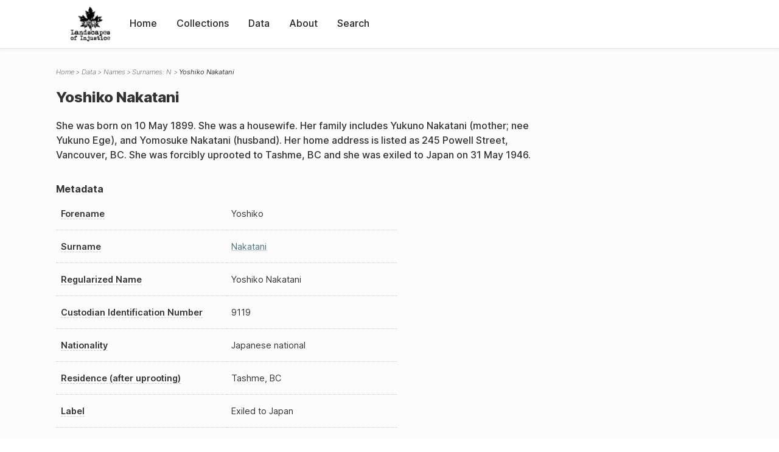

--- FILE ---
content_type: text/html; charset=UTF-8
request_url: https://loi.uvic.ca/archive/naka997.html
body_size: 18989
content:
<!DOCTYPE html><html xmlns="http://www.w3.org/1999/xhtml" id="naka997" lang="en" xml:lang="en"><head><meta http-equiv="Content-Type" content="text/html; charset=UTF-8"/><meta name="viewport" content="width=device-width, initial-scale=1"/><meta name="google" content="notranslate"/><title>Yoshiko Nakatani</title><link rel="stylesheet" href="css/style.css"/><script src="js/loi.js"></script><script src="js/ux.js"></script><script src="js/staticTableSort.js"></script><script src="js/loi-media.js"></script><meta name="docTitle" class="staticSearch_docTitle globalMeta" content="Names: Yoshiko Nakatani"/><meta class="staticSearch_desc globalMeta" name="Document Type" content="Names"/><meta class="staticSearch_desc personMeta casefileMeta" name="Sex" content="Female"/><meta class="staticSearch_date personMeta casefileMeta" name="Date of Birth" content="1899-05-10"/></head><body><div id="pageContainer"><header data-state="closed" id="headerTopNav"><nav id="topNav"><div id="topNavLogoContainer"><button class="topNavMobile topNavToggler"><span class="lineContainer"><span class="topNavTopBar"></span><span class="topNavBottomBar"></span></span></button><div id="topNavHeader"><a href="index.html" title="Go to home page"><img alt="Landscapes of Injustice" id="topNavLogo" src="images/navLogo.png"/></a></div></div><div id="navItemsWrapper"><div data-el="div" id="menuHeader"><div data-el="list"><div data-el="item"><a href="index.html" data-el="ref" data-target="index.xml">Home</a></div><div data-el="item"><a href="loiCollection.html" data-el="ref" data-target="loiCollection.xml">Collections</a></div><div data-el="item"><a href="loiData.html" data-el="ref" data-target="loiData.xml">Data</a></div><div data-el="item"><a href="loiAbout.html" data-el="ref" data-target="loiAbout.xml">About</a></div><div data-el="item"><a href="search.html" data-el="ref" data-target="search.xml">Search</a></div></div></div></div></nav></header><main class="loiDatasetNamesN loiDataNames singleCol"><header id="main_header"><ul class="breadcrumb"><li><a href="index.html">Home</a></li><li><a href="loiData.html">Data</a></li><li><a href="loiDataNames.html">Names</a></li><li><a href="loiDataNames_index_n.html">Surnames: N</a></li><li class="current">Yoshiko Nakatani</li></ul><h1>Yoshiko Nakatani</h1></header><article id="centerCol"><h2 class="sr-only">Yoshiko Nakatani</h2><div id="text" data-el="text" class="loiDatasetNamesN loiDataNames"><div data-el="body"><div data-el="div" id="naka997_notes">
                  <div data-el="p">She was born on 10 May 1899. She was a housewife. Her family includes Yukuno Nakatani (mother; nee Yukuno Ege), and Yomosuke Nakatani (husband). Her home address is listed as 245 Powell Street, Vancouver, BC. She was forcibly uprooted to Tashme, BC and she was exiled to Japan on 31 May 1946.</div>
               </div><div data-el="div" id="naka997_metadata"><h3 data-el="head">Metadata</h3><div class="tableContainer"><table data-el="table"><tbody><tr data-el="row"><td data-el="cell" data-role="label" data-source="C-9389.xml#C-9389_9119"><span title="Information sourced from Custodian Case File C-9389_9119">Forename</span></td><td data-el="cell" data-role="data">Yoshiko</td></tr><tr data-el="row"><td data-el="cell" data-role="label" data-source="C-9389.xml#C-9389_9119"><span title="Information sourced from Custodian Case File C-9389_9119">Surname</span></td><td data-el="cell" data-role="data"><a href="loiDataNames_index_n.html#loiDataNames_index_n_nakatani" data-el="ref" data-target="loiDataNames_index_n.xml#loiDataNames_index_n_nakatani">Nakatani</a></td></tr><tr data-el="row"><td data-el="cell" data-role="label" data-source="C-9389.xml#C-9389_9119"><span title="Information sourced from Custodian Case File C-9389_9119">Regularized Name</span></td><td data-el="cell" data-role="data">Yoshiko Nakatani</td></tr><tr data-el="row"><td data-el="cell" data-role="label" data-source="C-9389.xml#C-9389_9119"><span title="Information sourced from Custodian Case File C-9389_9119">Custodian Identification Number</span></td><td data-el="cell" data-role="data">9119</td></tr><tr data-el="row"><td data-el="cell" data-role="label" data-source="C-9389.xml#C-9389_9119"><span title="Information sourced from Custodian Case File C-9389_9119">Nationality</span></td><td data-el="cell" data-role="data">Japanese national</td></tr><tr data-el="row"><td data-el="cell" data-role="label" data-source="C-9389.xml#C-9389_9119"><span title="Information sourced from Custodian Case File C-9389_9119">Residence (after uprooting)</span></td><td data-el="cell" data-role="data">Tashme, BC</td></tr><tr data-el="row"><td data-el="cell" data-role="label" data-source="C-9389.xml#C-9389_9119"><span title="Information sourced from Custodian Case File C-9389_9119">Label</span></td><td data-el="cell" data-role="data">Exiled to Japan</td></tr><tr data-el="row"><td data-el="cell" data-role="label" data-source="C-9389.xml#C-9389_9119"><span title="Information sourced from Custodian Case File C-9389_9119">Residence (before uprooting)</span></td><td data-el="cell" data-role="data">Vancouver</td></tr></tbody></table></div></div><div data-el="div" id="naka997_docsMentioned"><div data-el="div"><h4 data-el="head">Collections</h4><details data-el="div" data-n="1" data-type="details" id="naka997_loiCollectionCustodianCaseFiles"><summary>Custodian Case Files (1)</summary><div data-el="list"><div data-el="item"><a href="C-9389_9119.html?ref=naka997" data-el="ref" data-target="C-9389_9119.xml">9119: Yoshiko Nakatani</a></div></div></details></div></div><div data-el="div" id="naka997_sharedSurnames"><h3 data-el="head">Shared Surnames</h3><details data-el="div" data-type="details"><summary>Nakatani</summary><div class="tableContainer"><table data-el="table" class="sortable"><thead><tr data-el="row" data-role="label"><th data-el="cell" data-col="1">Name</th><th data-el="cell" data-col="2">See also</th></tr></thead><tbody><tr data-el="row"><td data-el="cell" data-col="1" data-colType="string" data-sort="1"><a href="naka887.html" data-el="ref" data-target="naka887.xml" data-type="browseLink">Emiko Nakatani</a></td><td data-el="cell" data-col="2" data-colType="string" data-sort="1"></td></tr><tr data-el="row"><td data-el="cell" data-col="1" data-colType="string" data-sort="2"><a href="naka381.html" data-el="ref" data-target="naka381.xml" data-type="browseLink">Esumatsu Nakatani</a></td><td data-el="cell" data-col="2" data-colType="string" data-sort="2"></td></tr><tr data-el="row"><td data-el="cell" data-col="1" data-colType="string" data-sort="3"><a href="naka791.html" data-el="ref" data-target="naka791.xml" data-type="browseLink">Harue Nakatani</a></td><td data-el="cell" data-col="2" data-colType="string" data-sort="3"></td></tr><tr data-el="row"><td data-el="cell" data-col="1" data-colType="string" data-sort="5"><a href="naka494.html" data-el="ref" data-target="naka494.xml" data-type="browseLink">Inosuke Nakatani Inosuke Nakatani</a></td><td data-el="cell" data-col="2" data-colType="string" data-sort="4"></td></tr><tr data-el="row"><td data-el="cell" data-col="1" data-colType="string" data-sort="4"><a href="naka107.html" data-el="ref" data-target="naka107.xml" data-type="browseLink">Inosuke Nakatani</a></td><td data-el="cell" data-col="2" data-colType="string" data-sort="5"></td></tr><tr data-el="row"><td data-el="cell" data-col="1" data-colType="string" data-sort="6"><a href="naka313.html" data-el="ref" data-target="naka313.xml" data-type="browseLink">Koumatsu Nakatani</a></td><td data-el="cell" data-col="2" data-colType="string" data-sort="26"><div data-el="list"><div data-el="item"><a href="loiDataNames_index_JA.html#loiDataNames_index_JA_%E4%B8%AD%E8%B0%B7" data-el="ref" data-target="loiDataNames_index_JA.xml#loiDataNames_index_JA_中谷" data-type="title">中谷 孝松</a></div></div></td></tr><tr data-el="row"><td data-el="cell" data-col="1" data-colType="string" data-sort="7"><a href="naka844.html" data-el="ref" data-target="naka844.xml" data-type="browseLink">Masaharu Nakatani</a></td><td data-el="cell" data-col="2" data-colType="string" data-sort="6"></td></tr><tr data-el="row"><td data-el="cell" data-col="1" data-colType="string" data-sort="8"><a href="naka495.html" data-el="ref" data-target="naka495.xml" data-type="browseLink">Masuye Nakatani</a></td><td data-el="cell" data-col="2" data-colType="string" data-sort="7"></td></tr><tr data-el="row"><td data-el="cell" data-col="1" data-colType="string" data-sort="9"><a href="naka853.html" data-el="ref" data-target="naka853.xml" data-type="browseLink">Masuye Nakatani</a></td><td data-el="cell" data-col="2" data-colType="string" data-sort="8"></td></tr><tr data-el="row"><td data-el="cell" data-col="1" data-colType="string" data-sort="10"><a href="naka556.html" data-el="ref" data-target="naka556.xml" data-type="browseLink">Mitsuyo Nakatani</a></td><td data-el="cell" data-col="2" data-colType="string" data-sort="9"></td></tr><tr data-el="row"><td data-el="cell" data-col="1" data-colType="string" data-sort="11"><a href="naka379.html" data-el="ref" data-target="naka379.xml" data-type="browseLink">Nobujiro/Sadao Nakatani</a></td><td data-el="cell" data-col="2" data-colType="string" data-sort="10"></td></tr><tr data-el="row"><td data-el="cell" data-col="1" data-colType="string" data-sort="12"><a href="naka312.html" data-el="ref" data-target="naka312.xml" data-type="browseLink">Sumio Nakatani</a></td><td data-el="cell" data-col="2" data-colType="string" data-sort="27"><div data-el="list"><div data-el="item"><a href="loiDataNames_index_JA.html#loiDataNames_index_JA_%E4%B8%AD%E8%B0%B7" data-el="ref" data-target="loiDataNames_index_JA.xml#loiDataNames_index_JA_中谷" data-type="title">中谷 澄夫</a></div></div></td></tr><tr data-el="row"><td data-el="cell" data-col="1" data-colType="string" data-sort="13"><a href="naka1028.html" data-el="ref" data-target="naka1028.xml" data-type="browseLink">Takao Nakatani</a></td><td data-el="cell" data-col="2" data-colType="string" data-sort="11"></td></tr><tr data-el="row"><td data-el="cell" data-col="1" data-colType="string" data-sort="14"><a href="naka316.html" data-el="ref" data-target="naka316.xml" data-type="browseLink">Takao Nakatani</a></td><td data-el="cell" data-col="2" data-colType="string" data-sort="31"><div data-el="list"><div data-el="item"><a href="loiDataNames_index_JA.html#loiDataNames_index_JA_%E4%B8%AD%E8%B0%B7" data-el="ref" data-target="loiDataNames_index_JA.xml#loiDataNames_index_JA_中谷" data-type="title">中谷 隆夫</a></div></div></td></tr><tr data-el="row"><td data-el="cell" data-col="1" data-colType="string" data-sort="15"><a href="naka510.html" data-el="ref" data-target="naka510.xml" data-type="browseLink">Tatsumatsu Nakatani</a></td><td data-el="cell" data-col="2" data-colType="string" data-sort="12"></td></tr><tr data-el="row"><td data-el="cell" data-col="1" data-colType="string" data-sort="16"><a href="naka369.html" data-el="ref" data-target="naka369.xml" data-type="browseLink">Tatsumatsu Nakatani</a></td><td data-el="cell" data-col="2" data-colType="string" data-sort="13"></td></tr><tr data-el="row"><td data-el="cell" data-col="1" data-colType="string" data-sort="17"><a href="naka315.html" data-el="ref" data-target="naka315.xml" data-type="browseLink">Tatsumatsu Nakatani</a></td><td data-el="cell" data-col="2" data-colType="string" data-sort="30"><div data-el="list"><div data-el="item"><a href="loiDataNames_index_JA.html#loiDataNames_index_JA_%E4%B8%AD%E8%B0%B7" data-el="ref" data-target="loiDataNames_index_JA.xml#loiDataNames_index_JA_中谷" data-type="title">中谷 辰松</a></div></div></td></tr><tr data-el="row"><td data-el="cell" data-col="1" data-colType="string" data-sort="18"><a href="naka370.html" data-el="ref" data-target="naka370.xml" data-type="browseLink">Tomie Nakatani</a></td><td data-el="cell" data-col="2" data-colType="string" data-sort="14"></td></tr><tr data-el="row"><td data-el="cell" data-col="1" data-colType="string" data-sort="19"><a href="naka875.html" data-el="ref" data-target="naka875.xml" data-type="browseLink">Tomiye Nakatani</a></td><td data-el="cell" data-col="2" data-colType="string" data-sort="15"></td></tr><tr data-el="row"><td data-el="cell" data-col="1" data-colType="string" data-sort="20"><a href="naka380.html" data-el="ref" data-target="naka380.xml" data-type="browseLink">Toyonosuke Nakatani</a></td><td data-el="cell" data-col="2" data-colType="string" data-sort="16"></td></tr><tr data-el="row"><td data-el="cell" data-col="1" data-colType="string" data-sort="21"><a href="naka317.html" data-el="ref" data-target="naka317.xml" data-type="browseLink">Toyonosuke Nakatani</a></td><td data-el="cell" data-col="2" data-colType="string" data-sort="29"><div data-el="list"><div data-el="item"><a href="loiDataNames_index_JA.html#loiDataNames_index_JA_%E4%B8%AD%E8%B0%B7" data-el="ref" data-target="loiDataNames_index_JA.xml#loiDataNames_index_JA_中谷" data-type="title">中谷 豊之助</a></div></div></td></tr><tr data-el="row"><td data-el="cell" data-col="1" data-colType="string" data-sort="22"><a href="naka808.html" data-el="ref" data-target="naka808.xml" data-type="browseLink">Toyonosuke Nakatani</a></td><td data-el="cell" data-col="2" data-colType="string" data-sort="17"></td></tr><tr data-el="row"><td data-el="cell" data-col="1" data-colType="string" data-sort="23"><a href="naka85.html" data-el="ref" data-target="naka85.xml" data-type="browseLink">Y Nakatani</a></td><td data-el="cell" data-col="2" data-colType="string" data-sort="18"></td></tr><tr data-el="row"><td data-el="cell" data-col="1" data-colType="string" data-sort="24"><a href="naka338.html" data-el="ref" data-target="naka338.xml" data-type="browseLink">Y Nakatani</a></td><td data-el="cell" data-col="2" data-colType="string" data-sort="19"></td></tr><tr data-el="row"><td data-el="cell" data-col="1" data-colType="string" data-sort="25"><a href="naka208.html" data-el="ref" data-target="naka208.xml" data-type="browseLink">Yamasuki Nakatani</a></td><td data-el="cell" data-col="2" data-colType="string" data-sort="20"></td></tr><tr data-el="row"><td data-el="cell" data-col="1" data-colType="string" data-sort="26"><a href="naka771.html" data-el="ref" data-target="naka771.xml" data-type="browseLink">Yomosuke Nakatani</a></td><td data-el="cell" data-col="2" data-colType="string" data-sort="21"></td></tr><tr data-el="row"><td data-el="cell" data-col="1" data-colType="string" data-sort="27"><a href="naka478.html" data-el="ref" data-target="naka478.xml" data-type="browseLink">Yomosuke Nakatani</a></td><td data-el="cell" data-col="2" data-colType="string" data-sort="22"></td></tr><tr data-el="row"><td data-el="cell" data-col="1" data-colType="string" data-sort="28"><a href="naka18.html" data-el="ref" data-target="naka18.xml" data-type="browseLink">Yomosuke Nakatani</a></td><td data-el="cell" data-col="2" data-colType="string" data-sort="23"></td></tr><tr data-el="row"><td data-el="cell" data-col="1" data-colType="string" data-sort="29"><span data-el="ref" class="current" data-target="naka997.xml" data-type="browseLink">Yoshiko Nakatani</span></td><td data-el="cell" data-col="2" data-colType="string" data-sort="24"></td></tr><tr data-el="row"><td data-el="cell" data-col="1" data-colType="string" data-sort="30"><a href="naka209.html" data-el="ref" data-target="naka209.xml" data-type="browseLink">Yoshiko Nakatani</a></td><td data-el="cell" data-col="2" data-colType="string" data-sort="25"></td></tr><tr data-el="row"><td data-el="cell" data-col="1" data-colType="string" data-sort="31"><a href="naka314.html" data-el="ref" data-target="naka314.xml" data-type="browseLink">Yosuke Nakatani</a></td><td data-el="cell" data-col="2" data-colType="string" data-sort="28"><div data-el="list"><div data-el="item"><a href="loiDataNames_index_JA.html#loiDataNames_index_JA_%E4%B8%AD%E8%B0%B7" data-el="ref" data-target="loiDataNames_index_JA.xml#loiDataNames_index_JA_中谷" data-type="title">中谷 
                     與茂助</a></div></div></td></tr><tr data-el="row"><td data-el="cell" data-col="1" data-colType="string" data-sort="32"><a href="naka318.html" data-el="ref" data-target="naka318.xml" data-type="browseLink">Yukiko Nakatani</a></td><td data-el="cell" data-col="2" data-colType="string" data-sort="32"><div data-el="list"><div data-el="item"><a href="loiDataNames_index_JA.html#loiDataNames_index_JA_%E4%B8%AD%E8%B0%B7" data-el="ref" data-target="loiDataNames_index_JA.xml#loiDataNames_index_JA_中谷" data-type="title">中谷 雪子</a></div></div></td></tr></tbody></table></div></details></div></div></div><div id="appendix"><div data-el="div" id="appendix_terminology"><div data-el="div"><h2 data-el="head">Terminology</h2><div data-el="p">Readers of these historical materials will encounter derogatory references to Japanese Canadians and euphemisms used to obscure the intent and impacts of the internment and dispossession. While these are important realities of the history, the Landscapes of Injustice Research Collective urges users to carefully consider their own terminological choices in writing and speaking about this topic today as we confront past injustice. See our statement on terminology, and related sources <a href="terminology.html" data-el="ref" data-target="doc:terminology">here</a>.</div></div></div></div></article></main><div id="overlayTopNav" class="topNavToggler" data-state="closed"></div><div id="overlayModal" class="modalTogger" data-state="closed"></div><div id="overlayLeftNav" class="leftNavToggler" data-state="closed"></div><div id="popup"><div id="popupCloser"><button class="popupCloser modalToggler"><svg xmlns="http://www.w3.org/2000/svg" height="22" viewBox="0 0 38 38" width="22">
    <path d="M5.022.886L19.47 15.333 33.916.886a2 2 0 012.829 0l.903.903a2 2 0 010 2.829L23.201 19.065 37.648 33.51a2 2 0 010 2.829l-.903.904a2 2 0 01-2.829 0L19.47 22.797 5.022 37.244a2 2 0 01-2.828 0l-.904-.904a2 2 0 010-2.829l14.447-14.446L1.29 4.618a2 2 0 010-2.829l.904-.903a2 2 0 012.828 0z" fill-rule="evenodd"></path>
</svg></button></div><div id="popupContent"></div></div><footer><div id="footerContent"><p class="splashDescription">This research database provides access to records that document <br/>unjust and racist actions, statements, and terminology which may be upsetting. <br/>
            		Please take care when exploring this research database and the records provided. <br/>
            		For more, see our Terminology or our Privacy Policy pages in the About section of this site. 
             	</p><ul class="buildData"><li>Version: 1.25
</li><li>Last built: 2025-08-28T08:42:45.81137961-07:00 (revision 7008)</li></ul><a href="https://www.sshrc-crsh.gc.ca/"><img alt="Social Sciences and Humanities Research Council" id="sshrc" src="images/sshrcLogo.png"/></a><a href="https://www.hcmc.uvic.ca"><img alt="Humanities Computing Media Centre" id="hcmc" src="images/hcmcLogo.png"/></a></div></footer></div></body></html>